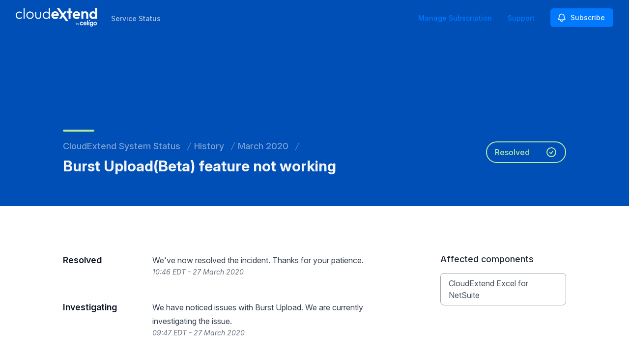

--- FILE ---
content_type: text/html; charset=utf-8
request_url: https://www.google.com/recaptcha/api2/anchor?ar=1&k=6Lc1z5MiAAAAAArBLreBfxilmog9tuu1Eqh2cCNM&co=aHR0cHM6Ly9zdGF0dXMuY2xvdWRleHRlbmQuaW86NDQz&hl=en&v=PoyoqOPhxBO7pBk68S4YbpHZ&size=invisible&anchor-ms=20000&execute-ms=30000&cb=inf5d4bposwj
body_size: 48802
content:
<!DOCTYPE HTML><html dir="ltr" lang="en"><head><meta http-equiv="Content-Type" content="text/html; charset=UTF-8">
<meta http-equiv="X-UA-Compatible" content="IE=edge">
<title>reCAPTCHA</title>
<style type="text/css">
/* cyrillic-ext */
@font-face {
  font-family: 'Roboto';
  font-style: normal;
  font-weight: 400;
  font-stretch: 100%;
  src: url(//fonts.gstatic.com/s/roboto/v48/KFO7CnqEu92Fr1ME7kSn66aGLdTylUAMa3GUBHMdazTgWw.woff2) format('woff2');
  unicode-range: U+0460-052F, U+1C80-1C8A, U+20B4, U+2DE0-2DFF, U+A640-A69F, U+FE2E-FE2F;
}
/* cyrillic */
@font-face {
  font-family: 'Roboto';
  font-style: normal;
  font-weight: 400;
  font-stretch: 100%;
  src: url(//fonts.gstatic.com/s/roboto/v48/KFO7CnqEu92Fr1ME7kSn66aGLdTylUAMa3iUBHMdazTgWw.woff2) format('woff2');
  unicode-range: U+0301, U+0400-045F, U+0490-0491, U+04B0-04B1, U+2116;
}
/* greek-ext */
@font-face {
  font-family: 'Roboto';
  font-style: normal;
  font-weight: 400;
  font-stretch: 100%;
  src: url(//fonts.gstatic.com/s/roboto/v48/KFO7CnqEu92Fr1ME7kSn66aGLdTylUAMa3CUBHMdazTgWw.woff2) format('woff2');
  unicode-range: U+1F00-1FFF;
}
/* greek */
@font-face {
  font-family: 'Roboto';
  font-style: normal;
  font-weight: 400;
  font-stretch: 100%;
  src: url(//fonts.gstatic.com/s/roboto/v48/KFO7CnqEu92Fr1ME7kSn66aGLdTylUAMa3-UBHMdazTgWw.woff2) format('woff2');
  unicode-range: U+0370-0377, U+037A-037F, U+0384-038A, U+038C, U+038E-03A1, U+03A3-03FF;
}
/* math */
@font-face {
  font-family: 'Roboto';
  font-style: normal;
  font-weight: 400;
  font-stretch: 100%;
  src: url(//fonts.gstatic.com/s/roboto/v48/KFO7CnqEu92Fr1ME7kSn66aGLdTylUAMawCUBHMdazTgWw.woff2) format('woff2');
  unicode-range: U+0302-0303, U+0305, U+0307-0308, U+0310, U+0312, U+0315, U+031A, U+0326-0327, U+032C, U+032F-0330, U+0332-0333, U+0338, U+033A, U+0346, U+034D, U+0391-03A1, U+03A3-03A9, U+03B1-03C9, U+03D1, U+03D5-03D6, U+03F0-03F1, U+03F4-03F5, U+2016-2017, U+2034-2038, U+203C, U+2040, U+2043, U+2047, U+2050, U+2057, U+205F, U+2070-2071, U+2074-208E, U+2090-209C, U+20D0-20DC, U+20E1, U+20E5-20EF, U+2100-2112, U+2114-2115, U+2117-2121, U+2123-214F, U+2190, U+2192, U+2194-21AE, U+21B0-21E5, U+21F1-21F2, U+21F4-2211, U+2213-2214, U+2216-22FF, U+2308-230B, U+2310, U+2319, U+231C-2321, U+2336-237A, U+237C, U+2395, U+239B-23B7, U+23D0, U+23DC-23E1, U+2474-2475, U+25AF, U+25B3, U+25B7, U+25BD, U+25C1, U+25CA, U+25CC, U+25FB, U+266D-266F, U+27C0-27FF, U+2900-2AFF, U+2B0E-2B11, U+2B30-2B4C, U+2BFE, U+3030, U+FF5B, U+FF5D, U+1D400-1D7FF, U+1EE00-1EEFF;
}
/* symbols */
@font-face {
  font-family: 'Roboto';
  font-style: normal;
  font-weight: 400;
  font-stretch: 100%;
  src: url(//fonts.gstatic.com/s/roboto/v48/KFO7CnqEu92Fr1ME7kSn66aGLdTylUAMaxKUBHMdazTgWw.woff2) format('woff2');
  unicode-range: U+0001-000C, U+000E-001F, U+007F-009F, U+20DD-20E0, U+20E2-20E4, U+2150-218F, U+2190, U+2192, U+2194-2199, U+21AF, U+21E6-21F0, U+21F3, U+2218-2219, U+2299, U+22C4-22C6, U+2300-243F, U+2440-244A, U+2460-24FF, U+25A0-27BF, U+2800-28FF, U+2921-2922, U+2981, U+29BF, U+29EB, U+2B00-2BFF, U+4DC0-4DFF, U+FFF9-FFFB, U+10140-1018E, U+10190-1019C, U+101A0, U+101D0-101FD, U+102E0-102FB, U+10E60-10E7E, U+1D2C0-1D2D3, U+1D2E0-1D37F, U+1F000-1F0FF, U+1F100-1F1AD, U+1F1E6-1F1FF, U+1F30D-1F30F, U+1F315, U+1F31C, U+1F31E, U+1F320-1F32C, U+1F336, U+1F378, U+1F37D, U+1F382, U+1F393-1F39F, U+1F3A7-1F3A8, U+1F3AC-1F3AF, U+1F3C2, U+1F3C4-1F3C6, U+1F3CA-1F3CE, U+1F3D4-1F3E0, U+1F3ED, U+1F3F1-1F3F3, U+1F3F5-1F3F7, U+1F408, U+1F415, U+1F41F, U+1F426, U+1F43F, U+1F441-1F442, U+1F444, U+1F446-1F449, U+1F44C-1F44E, U+1F453, U+1F46A, U+1F47D, U+1F4A3, U+1F4B0, U+1F4B3, U+1F4B9, U+1F4BB, U+1F4BF, U+1F4C8-1F4CB, U+1F4D6, U+1F4DA, U+1F4DF, U+1F4E3-1F4E6, U+1F4EA-1F4ED, U+1F4F7, U+1F4F9-1F4FB, U+1F4FD-1F4FE, U+1F503, U+1F507-1F50B, U+1F50D, U+1F512-1F513, U+1F53E-1F54A, U+1F54F-1F5FA, U+1F610, U+1F650-1F67F, U+1F687, U+1F68D, U+1F691, U+1F694, U+1F698, U+1F6AD, U+1F6B2, U+1F6B9-1F6BA, U+1F6BC, U+1F6C6-1F6CF, U+1F6D3-1F6D7, U+1F6E0-1F6EA, U+1F6F0-1F6F3, U+1F6F7-1F6FC, U+1F700-1F7FF, U+1F800-1F80B, U+1F810-1F847, U+1F850-1F859, U+1F860-1F887, U+1F890-1F8AD, U+1F8B0-1F8BB, U+1F8C0-1F8C1, U+1F900-1F90B, U+1F93B, U+1F946, U+1F984, U+1F996, U+1F9E9, U+1FA00-1FA6F, U+1FA70-1FA7C, U+1FA80-1FA89, U+1FA8F-1FAC6, U+1FACE-1FADC, U+1FADF-1FAE9, U+1FAF0-1FAF8, U+1FB00-1FBFF;
}
/* vietnamese */
@font-face {
  font-family: 'Roboto';
  font-style: normal;
  font-weight: 400;
  font-stretch: 100%;
  src: url(//fonts.gstatic.com/s/roboto/v48/KFO7CnqEu92Fr1ME7kSn66aGLdTylUAMa3OUBHMdazTgWw.woff2) format('woff2');
  unicode-range: U+0102-0103, U+0110-0111, U+0128-0129, U+0168-0169, U+01A0-01A1, U+01AF-01B0, U+0300-0301, U+0303-0304, U+0308-0309, U+0323, U+0329, U+1EA0-1EF9, U+20AB;
}
/* latin-ext */
@font-face {
  font-family: 'Roboto';
  font-style: normal;
  font-weight: 400;
  font-stretch: 100%;
  src: url(//fonts.gstatic.com/s/roboto/v48/KFO7CnqEu92Fr1ME7kSn66aGLdTylUAMa3KUBHMdazTgWw.woff2) format('woff2');
  unicode-range: U+0100-02BA, U+02BD-02C5, U+02C7-02CC, U+02CE-02D7, U+02DD-02FF, U+0304, U+0308, U+0329, U+1D00-1DBF, U+1E00-1E9F, U+1EF2-1EFF, U+2020, U+20A0-20AB, U+20AD-20C0, U+2113, U+2C60-2C7F, U+A720-A7FF;
}
/* latin */
@font-face {
  font-family: 'Roboto';
  font-style: normal;
  font-weight: 400;
  font-stretch: 100%;
  src: url(//fonts.gstatic.com/s/roboto/v48/KFO7CnqEu92Fr1ME7kSn66aGLdTylUAMa3yUBHMdazQ.woff2) format('woff2');
  unicode-range: U+0000-00FF, U+0131, U+0152-0153, U+02BB-02BC, U+02C6, U+02DA, U+02DC, U+0304, U+0308, U+0329, U+2000-206F, U+20AC, U+2122, U+2191, U+2193, U+2212, U+2215, U+FEFF, U+FFFD;
}
/* cyrillic-ext */
@font-face {
  font-family: 'Roboto';
  font-style: normal;
  font-weight: 500;
  font-stretch: 100%;
  src: url(//fonts.gstatic.com/s/roboto/v48/KFO7CnqEu92Fr1ME7kSn66aGLdTylUAMa3GUBHMdazTgWw.woff2) format('woff2');
  unicode-range: U+0460-052F, U+1C80-1C8A, U+20B4, U+2DE0-2DFF, U+A640-A69F, U+FE2E-FE2F;
}
/* cyrillic */
@font-face {
  font-family: 'Roboto';
  font-style: normal;
  font-weight: 500;
  font-stretch: 100%;
  src: url(//fonts.gstatic.com/s/roboto/v48/KFO7CnqEu92Fr1ME7kSn66aGLdTylUAMa3iUBHMdazTgWw.woff2) format('woff2');
  unicode-range: U+0301, U+0400-045F, U+0490-0491, U+04B0-04B1, U+2116;
}
/* greek-ext */
@font-face {
  font-family: 'Roboto';
  font-style: normal;
  font-weight: 500;
  font-stretch: 100%;
  src: url(//fonts.gstatic.com/s/roboto/v48/KFO7CnqEu92Fr1ME7kSn66aGLdTylUAMa3CUBHMdazTgWw.woff2) format('woff2');
  unicode-range: U+1F00-1FFF;
}
/* greek */
@font-face {
  font-family: 'Roboto';
  font-style: normal;
  font-weight: 500;
  font-stretch: 100%;
  src: url(//fonts.gstatic.com/s/roboto/v48/KFO7CnqEu92Fr1ME7kSn66aGLdTylUAMa3-UBHMdazTgWw.woff2) format('woff2');
  unicode-range: U+0370-0377, U+037A-037F, U+0384-038A, U+038C, U+038E-03A1, U+03A3-03FF;
}
/* math */
@font-face {
  font-family: 'Roboto';
  font-style: normal;
  font-weight: 500;
  font-stretch: 100%;
  src: url(//fonts.gstatic.com/s/roboto/v48/KFO7CnqEu92Fr1ME7kSn66aGLdTylUAMawCUBHMdazTgWw.woff2) format('woff2');
  unicode-range: U+0302-0303, U+0305, U+0307-0308, U+0310, U+0312, U+0315, U+031A, U+0326-0327, U+032C, U+032F-0330, U+0332-0333, U+0338, U+033A, U+0346, U+034D, U+0391-03A1, U+03A3-03A9, U+03B1-03C9, U+03D1, U+03D5-03D6, U+03F0-03F1, U+03F4-03F5, U+2016-2017, U+2034-2038, U+203C, U+2040, U+2043, U+2047, U+2050, U+2057, U+205F, U+2070-2071, U+2074-208E, U+2090-209C, U+20D0-20DC, U+20E1, U+20E5-20EF, U+2100-2112, U+2114-2115, U+2117-2121, U+2123-214F, U+2190, U+2192, U+2194-21AE, U+21B0-21E5, U+21F1-21F2, U+21F4-2211, U+2213-2214, U+2216-22FF, U+2308-230B, U+2310, U+2319, U+231C-2321, U+2336-237A, U+237C, U+2395, U+239B-23B7, U+23D0, U+23DC-23E1, U+2474-2475, U+25AF, U+25B3, U+25B7, U+25BD, U+25C1, U+25CA, U+25CC, U+25FB, U+266D-266F, U+27C0-27FF, U+2900-2AFF, U+2B0E-2B11, U+2B30-2B4C, U+2BFE, U+3030, U+FF5B, U+FF5D, U+1D400-1D7FF, U+1EE00-1EEFF;
}
/* symbols */
@font-face {
  font-family: 'Roboto';
  font-style: normal;
  font-weight: 500;
  font-stretch: 100%;
  src: url(//fonts.gstatic.com/s/roboto/v48/KFO7CnqEu92Fr1ME7kSn66aGLdTylUAMaxKUBHMdazTgWw.woff2) format('woff2');
  unicode-range: U+0001-000C, U+000E-001F, U+007F-009F, U+20DD-20E0, U+20E2-20E4, U+2150-218F, U+2190, U+2192, U+2194-2199, U+21AF, U+21E6-21F0, U+21F3, U+2218-2219, U+2299, U+22C4-22C6, U+2300-243F, U+2440-244A, U+2460-24FF, U+25A0-27BF, U+2800-28FF, U+2921-2922, U+2981, U+29BF, U+29EB, U+2B00-2BFF, U+4DC0-4DFF, U+FFF9-FFFB, U+10140-1018E, U+10190-1019C, U+101A0, U+101D0-101FD, U+102E0-102FB, U+10E60-10E7E, U+1D2C0-1D2D3, U+1D2E0-1D37F, U+1F000-1F0FF, U+1F100-1F1AD, U+1F1E6-1F1FF, U+1F30D-1F30F, U+1F315, U+1F31C, U+1F31E, U+1F320-1F32C, U+1F336, U+1F378, U+1F37D, U+1F382, U+1F393-1F39F, U+1F3A7-1F3A8, U+1F3AC-1F3AF, U+1F3C2, U+1F3C4-1F3C6, U+1F3CA-1F3CE, U+1F3D4-1F3E0, U+1F3ED, U+1F3F1-1F3F3, U+1F3F5-1F3F7, U+1F408, U+1F415, U+1F41F, U+1F426, U+1F43F, U+1F441-1F442, U+1F444, U+1F446-1F449, U+1F44C-1F44E, U+1F453, U+1F46A, U+1F47D, U+1F4A3, U+1F4B0, U+1F4B3, U+1F4B9, U+1F4BB, U+1F4BF, U+1F4C8-1F4CB, U+1F4D6, U+1F4DA, U+1F4DF, U+1F4E3-1F4E6, U+1F4EA-1F4ED, U+1F4F7, U+1F4F9-1F4FB, U+1F4FD-1F4FE, U+1F503, U+1F507-1F50B, U+1F50D, U+1F512-1F513, U+1F53E-1F54A, U+1F54F-1F5FA, U+1F610, U+1F650-1F67F, U+1F687, U+1F68D, U+1F691, U+1F694, U+1F698, U+1F6AD, U+1F6B2, U+1F6B9-1F6BA, U+1F6BC, U+1F6C6-1F6CF, U+1F6D3-1F6D7, U+1F6E0-1F6EA, U+1F6F0-1F6F3, U+1F6F7-1F6FC, U+1F700-1F7FF, U+1F800-1F80B, U+1F810-1F847, U+1F850-1F859, U+1F860-1F887, U+1F890-1F8AD, U+1F8B0-1F8BB, U+1F8C0-1F8C1, U+1F900-1F90B, U+1F93B, U+1F946, U+1F984, U+1F996, U+1F9E9, U+1FA00-1FA6F, U+1FA70-1FA7C, U+1FA80-1FA89, U+1FA8F-1FAC6, U+1FACE-1FADC, U+1FADF-1FAE9, U+1FAF0-1FAF8, U+1FB00-1FBFF;
}
/* vietnamese */
@font-face {
  font-family: 'Roboto';
  font-style: normal;
  font-weight: 500;
  font-stretch: 100%;
  src: url(//fonts.gstatic.com/s/roboto/v48/KFO7CnqEu92Fr1ME7kSn66aGLdTylUAMa3OUBHMdazTgWw.woff2) format('woff2');
  unicode-range: U+0102-0103, U+0110-0111, U+0128-0129, U+0168-0169, U+01A0-01A1, U+01AF-01B0, U+0300-0301, U+0303-0304, U+0308-0309, U+0323, U+0329, U+1EA0-1EF9, U+20AB;
}
/* latin-ext */
@font-face {
  font-family: 'Roboto';
  font-style: normal;
  font-weight: 500;
  font-stretch: 100%;
  src: url(//fonts.gstatic.com/s/roboto/v48/KFO7CnqEu92Fr1ME7kSn66aGLdTylUAMa3KUBHMdazTgWw.woff2) format('woff2');
  unicode-range: U+0100-02BA, U+02BD-02C5, U+02C7-02CC, U+02CE-02D7, U+02DD-02FF, U+0304, U+0308, U+0329, U+1D00-1DBF, U+1E00-1E9F, U+1EF2-1EFF, U+2020, U+20A0-20AB, U+20AD-20C0, U+2113, U+2C60-2C7F, U+A720-A7FF;
}
/* latin */
@font-face {
  font-family: 'Roboto';
  font-style: normal;
  font-weight: 500;
  font-stretch: 100%;
  src: url(//fonts.gstatic.com/s/roboto/v48/KFO7CnqEu92Fr1ME7kSn66aGLdTylUAMa3yUBHMdazQ.woff2) format('woff2');
  unicode-range: U+0000-00FF, U+0131, U+0152-0153, U+02BB-02BC, U+02C6, U+02DA, U+02DC, U+0304, U+0308, U+0329, U+2000-206F, U+20AC, U+2122, U+2191, U+2193, U+2212, U+2215, U+FEFF, U+FFFD;
}
/* cyrillic-ext */
@font-face {
  font-family: 'Roboto';
  font-style: normal;
  font-weight: 900;
  font-stretch: 100%;
  src: url(//fonts.gstatic.com/s/roboto/v48/KFO7CnqEu92Fr1ME7kSn66aGLdTylUAMa3GUBHMdazTgWw.woff2) format('woff2');
  unicode-range: U+0460-052F, U+1C80-1C8A, U+20B4, U+2DE0-2DFF, U+A640-A69F, U+FE2E-FE2F;
}
/* cyrillic */
@font-face {
  font-family: 'Roboto';
  font-style: normal;
  font-weight: 900;
  font-stretch: 100%;
  src: url(//fonts.gstatic.com/s/roboto/v48/KFO7CnqEu92Fr1ME7kSn66aGLdTylUAMa3iUBHMdazTgWw.woff2) format('woff2');
  unicode-range: U+0301, U+0400-045F, U+0490-0491, U+04B0-04B1, U+2116;
}
/* greek-ext */
@font-face {
  font-family: 'Roboto';
  font-style: normal;
  font-weight: 900;
  font-stretch: 100%;
  src: url(//fonts.gstatic.com/s/roboto/v48/KFO7CnqEu92Fr1ME7kSn66aGLdTylUAMa3CUBHMdazTgWw.woff2) format('woff2');
  unicode-range: U+1F00-1FFF;
}
/* greek */
@font-face {
  font-family: 'Roboto';
  font-style: normal;
  font-weight: 900;
  font-stretch: 100%;
  src: url(//fonts.gstatic.com/s/roboto/v48/KFO7CnqEu92Fr1ME7kSn66aGLdTylUAMa3-UBHMdazTgWw.woff2) format('woff2');
  unicode-range: U+0370-0377, U+037A-037F, U+0384-038A, U+038C, U+038E-03A1, U+03A3-03FF;
}
/* math */
@font-face {
  font-family: 'Roboto';
  font-style: normal;
  font-weight: 900;
  font-stretch: 100%;
  src: url(//fonts.gstatic.com/s/roboto/v48/KFO7CnqEu92Fr1ME7kSn66aGLdTylUAMawCUBHMdazTgWw.woff2) format('woff2');
  unicode-range: U+0302-0303, U+0305, U+0307-0308, U+0310, U+0312, U+0315, U+031A, U+0326-0327, U+032C, U+032F-0330, U+0332-0333, U+0338, U+033A, U+0346, U+034D, U+0391-03A1, U+03A3-03A9, U+03B1-03C9, U+03D1, U+03D5-03D6, U+03F0-03F1, U+03F4-03F5, U+2016-2017, U+2034-2038, U+203C, U+2040, U+2043, U+2047, U+2050, U+2057, U+205F, U+2070-2071, U+2074-208E, U+2090-209C, U+20D0-20DC, U+20E1, U+20E5-20EF, U+2100-2112, U+2114-2115, U+2117-2121, U+2123-214F, U+2190, U+2192, U+2194-21AE, U+21B0-21E5, U+21F1-21F2, U+21F4-2211, U+2213-2214, U+2216-22FF, U+2308-230B, U+2310, U+2319, U+231C-2321, U+2336-237A, U+237C, U+2395, U+239B-23B7, U+23D0, U+23DC-23E1, U+2474-2475, U+25AF, U+25B3, U+25B7, U+25BD, U+25C1, U+25CA, U+25CC, U+25FB, U+266D-266F, U+27C0-27FF, U+2900-2AFF, U+2B0E-2B11, U+2B30-2B4C, U+2BFE, U+3030, U+FF5B, U+FF5D, U+1D400-1D7FF, U+1EE00-1EEFF;
}
/* symbols */
@font-face {
  font-family: 'Roboto';
  font-style: normal;
  font-weight: 900;
  font-stretch: 100%;
  src: url(//fonts.gstatic.com/s/roboto/v48/KFO7CnqEu92Fr1ME7kSn66aGLdTylUAMaxKUBHMdazTgWw.woff2) format('woff2');
  unicode-range: U+0001-000C, U+000E-001F, U+007F-009F, U+20DD-20E0, U+20E2-20E4, U+2150-218F, U+2190, U+2192, U+2194-2199, U+21AF, U+21E6-21F0, U+21F3, U+2218-2219, U+2299, U+22C4-22C6, U+2300-243F, U+2440-244A, U+2460-24FF, U+25A0-27BF, U+2800-28FF, U+2921-2922, U+2981, U+29BF, U+29EB, U+2B00-2BFF, U+4DC0-4DFF, U+FFF9-FFFB, U+10140-1018E, U+10190-1019C, U+101A0, U+101D0-101FD, U+102E0-102FB, U+10E60-10E7E, U+1D2C0-1D2D3, U+1D2E0-1D37F, U+1F000-1F0FF, U+1F100-1F1AD, U+1F1E6-1F1FF, U+1F30D-1F30F, U+1F315, U+1F31C, U+1F31E, U+1F320-1F32C, U+1F336, U+1F378, U+1F37D, U+1F382, U+1F393-1F39F, U+1F3A7-1F3A8, U+1F3AC-1F3AF, U+1F3C2, U+1F3C4-1F3C6, U+1F3CA-1F3CE, U+1F3D4-1F3E0, U+1F3ED, U+1F3F1-1F3F3, U+1F3F5-1F3F7, U+1F408, U+1F415, U+1F41F, U+1F426, U+1F43F, U+1F441-1F442, U+1F444, U+1F446-1F449, U+1F44C-1F44E, U+1F453, U+1F46A, U+1F47D, U+1F4A3, U+1F4B0, U+1F4B3, U+1F4B9, U+1F4BB, U+1F4BF, U+1F4C8-1F4CB, U+1F4D6, U+1F4DA, U+1F4DF, U+1F4E3-1F4E6, U+1F4EA-1F4ED, U+1F4F7, U+1F4F9-1F4FB, U+1F4FD-1F4FE, U+1F503, U+1F507-1F50B, U+1F50D, U+1F512-1F513, U+1F53E-1F54A, U+1F54F-1F5FA, U+1F610, U+1F650-1F67F, U+1F687, U+1F68D, U+1F691, U+1F694, U+1F698, U+1F6AD, U+1F6B2, U+1F6B9-1F6BA, U+1F6BC, U+1F6C6-1F6CF, U+1F6D3-1F6D7, U+1F6E0-1F6EA, U+1F6F0-1F6F3, U+1F6F7-1F6FC, U+1F700-1F7FF, U+1F800-1F80B, U+1F810-1F847, U+1F850-1F859, U+1F860-1F887, U+1F890-1F8AD, U+1F8B0-1F8BB, U+1F8C0-1F8C1, U+1F900-1F90B, U+1F93B, U+1F946, U+1F984, U+1F996, U+1F9E9, U+1FA00-1FA6F, U+1FA70-1FA7C, U+1FA80-1FA89, U+1FA8F-1FAC6, U+1FACE-1FADC, U+1FADF-1FAE9, U+1FAF0-1FAF8, U+1FB00-1FBFF;
}
/* vietnamese */
@font-face {
  font-family: 'Roboto';
  font-style: normal;
  font-weight: 900;
  font-stretch: 100%;
  src: url(//fonts.gstatic.com/s/roboto/v48/KFO7CnqEu92Fr1ME7kSn66aGLdTylUAMa3OUBHMdazTgWw.woff2) format('woff2');
  unicode-range: U+0102-0103, U+0110-0111, U+0128-0129, U+0168-0169, U+01A0-01A1, U+01AF-01B0, U+0300-0301, U+0303-0304, U+0308-0309, U+0323, U+0329, U+1EA0-1EF9, U+20AB;
}
/* latin-ext */
@font-face {
  font-family: 'Roboto';
  font-style: normal;
  font-weight: 900;
  font-stretch: 100%;
  src: url(//fonts.gstatic.com/s/roboto/v48/KFO7CnqEu92Fr1ME7kSn66aGLdTylUAMa3KUBHMdazTgWw.woff2) format('woff2');
  unicode-range: U+0100-02BA, U+02BD-02C5, U+02C7-02CC, U+02CE-02D7, U+02DD-02FF, U+0304, U+0308, U+0329, U+1D00-1DBF, U+1E00-1E9F, U+1EF2-1EFF, U+2020, U+20A0-20AB, U+20AD-20C0, U+2113, U+2C60-2C7F, U+A720-A7FF;
}
/* latin */
@font-face {
  font-family: 'Roboto';
  font-style: normal;
  font-weight: 900;
  font-stretch: 100%;
  src: url(//fonts.gstatic.com/s/roboto/v48/KFO7CnqEu92Fr1ME7kSn66aGLdTylUAMa3yUBHMdazQ.woff2) format('woff2');
  unicode-range: U+0000-00FF, U+0131, U+0152-0153, U+02BB-02BC, U+02C6, U+02DA, U+02DC, U+0304, U+0308, U+0329, U+2000-206F, U+20AC, U+2122, U+2191, U+2193, U+2212, U+2215, U+FEFF, U+FFFD;
}

</style>
<link rel="stylesheet" type="text/css" href="https://www.gstatic.com/recaptcha/releases/PoyoqOPhxBO7pBk68S4YbpHZ/styles__ltr.css">
<script nonce="-qy2mUYM9whqTZzNf81ksA" type="text/javascript">window['__recaptcha_api'] = 'https://www.google.com/recaptcha/api2/';</script>
<script type="text/javascript" src="https://www.gstatic.com/recaptcha/releases/PoyoqOPhxBO7pBk68S4YbpHZ/recaptcha__en.js" nonce="-qy2mUYM9whqTZzNf81ksA">
      
    </script></head>
<body><div id="rc-anchor-alert" class="rc-anchor-alert"></div>
<input type="hidden" id="recaptcha-token" value="[base64]">
<script type="text/javascript" nonce="-qy2mUYM9whqTZzNf81ksA">
      recaptcha.anchor.Main.init("[\x22ainput\x22,[\x22bgdata\x22,\x22\x22,\[base64]/[base64]/[base64]/[base64]/[base64]/[base64]/[base64]/[base64]/[base64]/[base64]\\u003d\x22,\[base64]\\u003d\\u003d\x22,\x22wo51wrPDh2UQwoHCoC17LsKVSsKgUVvCiW3DocK5IsK/[base64]/[base64]/CqEfCi8O2ecKBwoVaQyTDvcOYw6hGw48Ew67CusOFU8K5ZgFPTMKEw4PCpMOzwqMcasOZw5zCr8K3Sn19dcK+w50bwqAtZcO1w4oMw4MkQcOEw745wpNvMMOFwr8/w73DiDDDvX3CuMK3w6IqwoDDjyjDpG5uQcKSw5twwo3CkcK0w4bCjUbDt8KRw69BbgnCk8ONw6rCn13DqMOQwrPDiyDCtMKpdMOYQ3I4I03DjxbCgcKba8KPN8KefkFQZThsw4wOw6XCpcKuMcO3A8KNw5xhUS9lwpVSJy/[base64]/DlBDDrsKGw63DqlBGb8KLO8OeaHsIfsOTwp0Ww4c4TXHDkMOuawV+NsKmwo7CtDBaw507IEQ7a2DClDrCi8KNw7DDhcOSGyHClcKiw6bDlcK3DHh3KHzDscOEWW/CmjNAwpJ1w5RzL23DkMOKw4h7GG5ZGsO7w51AJcKIw6hcH05fJwLDlWkaRMONwqxew5zCiVXCjcO1wqRKX8KNcH5SA3Uyw7vDuMOcYcOsw7nDtA9jfXDCrUIowqpEwq7CpmBGdThIworCgntAZiwNOcOLK8OPw4kXw6XDsD3DlXtlw7/DnQU0w4bCsD8EPMKJwolqw7jDtcO4w6rClMKgHsOYw63DtVovw5FMw6BgX8KdKsKBwqgBeMO7wrIPwqI3fsOgw70KOzfDuMO+wp8+w6xmdMKaMMKLwqvDjsOucSVLRAnCjy7CjATDtcK/[base64]/DgsKtwqDCm8KSw6FYwoR1w5HCo2fDjsO2wrbChkDCtsO0wrxVJsKVGmzClMKVXsOsXcKgwoLDoDvCusK/N8KMK1p2w53DmcODwo05DMKewoTCvUvDkcOVNsKtw4svw7jCqsOFw7/CgnBFwpc/w4rCoMK5Z8KKw5/DuMK5a8OfNCxgw6dCwrJ8wr/[base64]/[base64]/CuUZfB1lDAcOdTWHDisKdwo/Dh3cqEsOgFCzCvxXDvMKtAUVYw5pFEWfDsVQIw6jDjjjCicKJVwfDtMONw5geG8OsGcOeUnDCgBElwqjDpEDCj8KRw73DssKmEgNDw4BUw5gZAMKwLcKhwq/CjGVrw73DiCxDw7TCg1zDuFk/w40ia8OMacK7wqM8HjLDtz4FDMKnBnbCrMK7w4JlwrJ4w68GwqrDgcKIwonCsQTDhH9tKcOyZ1xERFzDnW0IwrvCpw/DsMOsRBd6w7EnPhxGw73Co8K1AlbCils3UMOvLcOEOsKva8KgwoJ4wr3DsBoSMHLDgFHDnkLCsFlifMKkw6dgAcKPBlwGwrPCtsK1fXUQcsOFCMKAwozCjgPCphkHGFZRwr7Co2/DlW/[base64]/CvgnDuCfCq8KXfl/Dp8OUWMKbw4V9fyceQRHDqcOpfhDDrRgdHBsDFVrChTLDjcKVAcKgLcKJUCTDjBTDnxHDlHl5wqEVf8OAYMO/wpLDi1lIcHfCu8OwBypCwrUqwqUow4YbbDUywpA2MlnCljDCtl93wqvCpcKpwr5/w7HDoMOQf2w4f8KsdMOywodES8Ovwp4AVnQcw4nDmDdhHsKFQ8OmYsKUwqQQQMOzw5jCgQVRKBVKcMODLsKvw541NUfDllN+J8O8wo7Dg1PDigl8wr/DlSDCsMKew6rCgDJsRXR7TcOCwocxSMKKwrDDm8O1wpnDjDsbw5giLX0rRcOPw77CnUoZccKUwpXCk3JGH0XCkDQfQ8O4FMO1Ex7DncK9N8K2wpcUwrTDqjTDrAB6Yw5LDSHDicONE0jCu8K3A8KTG0BEM8KWw7NuWcKNwrdMw6LCgj/ChcKGTlnCnEHDt1DDj8O1w5ExT8OUwoTDucOjaMOVw73DhcOfwpgEwoHDocOIAzY1w5LDmX0cOxTCisODZcOBAi8xasKFPMKXTg4Qw4YSHz/CihLDtUrCn8KsGcOJBMKew4N5Rndpw6sEPMOucQYHfDfCjcOOw4MzMUpNwqIFwpTDhjPCrMOUw5vDo1YmOEoEekFIw5Frw60GwphYPcKMUcOqacKvW30jNGXCm2MeZsOAUw0ywqXCmglQwoDDoWTCl0rDtcK8wrjCpsOLFMOFb8K9MX/Dln3DpsOow6LDt8OhPxfDv8KvfsOkwr3Csx3DrMKUFMKXLURrMwM6D8KzwrXCn3vCnMOyDsOVw6nChhrDrcOUwr4Gwp0lw5cxOMKDDgzDtcKxw5PDk8Ocw7o+w4w5PT/[base64]/CucK5wpLClA1kw5rDisOdSsOxFsOHw5zDmcO4KMOZbmhaGzbDsEc2w5Yaw5/DoVjDpijCscOPw5TDujXDsMOTQDXDkRRMwp4iNcOCPV3Dp1rCsVRKF8K6LzjCtzRDw4/CjFkLw5/[base64]/w7jChnzDvgjCnsKPw7h9BcKRw5vCsypzIsKAw5ALwrxNe8KyGcKow70yeDUJw7s9wqYcaSJgw5pSw79Rwo04wocrIzE9bXVqw5YfBj94EsOiRkzDmwYKD11Gwq4ee8KRCFbDtlPCp0QpLDTDsMKOwoY9dVTDig/[base64]/ChMOpYyFpLlBiwrUSwpJUU8KwQMKDw5d5A8KawpAww7lewrXCsn8mw6hnw5kOMHQIwp/Cn0lPF8OJw7xRwpkww7pXN8Oow5bDgMK0w688ZMK2Mk3DkDDDnMORwp/DmF7Cpk7DgcKxw4HClxDDjwPDpATDhMKFwqvCiMKHUcKdw5sEPMOgP8KfGsO9FcKPw7oXw7kxw4zDosKMwrJZBsKWw7jDthFuQcKrwqRiwoUrwoA4w7pSX8ORIMOeL8OIBDQKaTN8VTzDnirDhcKbIsOFwqoWQx4/LMOJw7DCoxHDs3RnPMKKw4vCjsOTw6DDu8OfNMOOw5PCtw/Cm8OmwqzDu2sOJ8OhwrdswpYdwqhOwqRMwrN0woN6Hl9nOMKvRsKEw7ZLZcKpwoTDvcKbw6/Do8KEHcK1Fz/Dp8KbeARhK8OkVmrDqsOjTMOdHAhcU8ORBXwLwrzDrRwJT8Onw5w8w7/[base64]/[base64]/ClDHCq8K1w7vDknnDum0eUS4dLsKHwqlqwqPDpcK8wrvDpFHCmAgMw4gaW8K5w7/Do8KHw4LDqjFvwp5FFcKSwrDCv8OJK3AzwrwrMMOhI8KWwq89fT7ChUY5w7XDisKjXzFVeErCt8KJFcO9wqLDucKeCcK/w6kkO8OqUTbDslbDsMKJYMOIw4DCusKqwrlEZS0tw4hRQzDDo8OTw4lnJA/DgDzCrsKFwqs5Vjknw4DCu1EgwoJjF3DDucKWwpjCoFFnw5tPwqfCnDbDqFxIw4bDoGvDr8KUw5o3TsK8wo3DjGPCgkPDlMKjw7oISFoBw7EbwrAfX8O2H8KTwpjCqgXCk0PCvcKabAo/dcKjwoDCocOjw7rDj8O1ID4wXh3CjwvCqMKzT19TfcKJV8K5w53DiMO+D8KBw7QrYsKNwoVjMcOTwr3Dqy9nw7fDksKWScOzw5Ecwo9cw7XCoMOWVcK5wpRYwpfDkMOFB3bDilYvw7/Cu8OZGQPCtmLDu8KwWMK/fy/DrsKYNMOEDFNNwrUyA8O6bnEFw5ozVzZbwpsewo4VAsKLJsKUw5tlGQXDklLCs0QCw6PDp8O3woVmU8OTw6XDslzCrAnCvkUGEsKRw7PDvRHCn8O3eMKCYsK7wqwYwox8PXliMkzDisOEOD/DpcOQwqXCh8OPFHAnVcKTw6UFwoTCmn9aeClvwqZww6MkIn18ecOiw7VFfGLDiGTCsSpfwqPDusOww4c5w6rDhABqw4nCp8KvRsOQEiUZeVAPw5DDkg/CmFlFT1TDn8OtVsOAwqcWwpxfB8K8w6XDiAzDgUxIwpEkL8OScsK2wp/ClBZBw7pIeQ/CgsK2w7TChlPDq8OfwqZMwrIdFFXCkzcgdFvCsXLCu8KWOMORK8Ktwp/CpMO/woN1M8Oaw4FBYUTDhsKSOw3DvAJAK3DDhsO1w6HDkcO+wrFRwrXCtsK7w5lfw4BSw6svw5bCtDsXw5Q8wogqw4Ecb8KTecKOasK2w7s8AsO7wo9QecOOw5AZwqNIwqoaw5XCusOgHcO9w6DCpxoJwoZew5keFDZ6wrvDr8KUw6/CowDCqcOwZMKow4NgAcOnwpZBbWPCjsKewqbCpz/[base64]/BsOABMK8w4fDgkPDh8KOT8Kgw7bCjMKWCV1VwrLCi2LDsg/DgzBGX8K/U19pN8KWwoPCocOiRUfCoR7DvivCpcKyw5trwpYaU8OCw6zDlMO/w7A/wo5FKMOnDnpKwocsXEbDrsOKfMOiw5/CtDsHQTXDlhHCscKMw57CpMKUworDkCUIw6bDo3zCusO7w7Y9wobCoThEScKYT8KZw4/CmcOMKCDCmW9xw6rCtcOUwqMGw5rDplTDnMK2aSgDcAQBdj1tcsKQw63CmUZ6ZsO5w4saJsK4QEjCs8OkwoHCmMKbwq4aNEQINysJaR5PbMOAw4d5E1nCisOADcOFw6QUIWHDlRLDiFbCm8K1w5HDmlR7fH4gw5ojASjDjhlfwrY4FcKcw5/DnUbClsOQw65PwpjCn8K4EcKJR0rDiMOYw6PDgMOIfMO2w6XCgcKPw7YlwpwiwpVBwo/DisOWw7o/wqfDmcKLw4zCuiRGXMOIR8OlXU3Dr20Cw6fCi1YKw4DDoQhUwrkTwrvCqSTDiztSEcK4w6lCFsORXcK5NMK3w6sOw7DCkEnCqcOhEBclERfCkhjCkQM3wrNuUMOFIk5DYMOzwrHDmkBdwqdowr/Chh5Pw6PDqncbZT3DgsOWwoZkbMOWw5jCncOfwpxOJ3fCtmc1N3IeC8OSP3UJf3LDscOKagYrRQlow4jCgcO+wobCp8OHIHMLfMKBwpw+wpNBw4TDlsO9ZxbDogdZU8OYAgfCjcKHfjDDi8O7G8KYwr98wp/DkhPDu13CtxjClVnCs3nDocKUHjcIw6tewrYbSMK6R8KIJQ1NPx7CpwDDjgvDoC/Dok7DpsK4wplMwqHCpcOuN3jDl2nCjsKkO3fCnmbDqMOuw5I3HcOCQ0M3woDClU3Dt0/DqMKQAcKiwozDmR4weFXCoGnDvUDChgseWmjCi8OjwoIRw4jDqcOrfAjCpwZdOkrDrcKSwprCtEPDvMOHPALDjcOJXlNMw4VXw7XDvsKQSk3CoMOrOTMtWMOgGS/[base64]/Dt8OSJ8OFw7YtDQhkERPDmBNxwr/DgsOyKCXDhsKJGSZYEcO1w5HDpMO/w7HCqzbCgcOiJ3fCqMKfw5sKwovCgA7CksOmCcOnw5YUDkM4wqvCsDhIXR/DrSQVXxtAw7BZwrbDrMOzw5NXMGYXai8aw4vCnnPCjH5pPsOVPXfDnMOnY1HDhCTDoMKBWit5dcOaw6jDjF8Rw4/CusOWaMOmw5LCmcOCw41tw5bDrsO9QhPCsG5ewrTDgsOrw68eOyjClMObdcK3w5YdD8O4w6LCr8OGw6bChMOFBcO/wpfCmcKafBxEUlcUY18iwp0TcTJTB0cGBsKdI8OgQSnDgcOJBGc2w5LDrkLCnMKpFMKeKsO/wrrCpn4GTTNCw51nG8OEw71TAsKZw7nClUrCvAQ0w7jDmExFw7ZkBm9awozCtcONP2jDmcKuO8OAVcKeXcODw4fCj1bDmMKfAsO7bmbCryDCpMOKw5HCsUpGCcOOwohXf3RAVUnCmFYTTcK+w5p0wpcJS23Dlz/DolIbwocWw5LDs8ODwqTDh8OPPwZdw4hEXcK0YAshITfDlUZ7SVVVwrg/OkFtdBNcQVZbIToWw6o5KlXCtMOACsOWwr7DvSDDrcO8AcOMeWo8wr7DnMKcZDUBwqIWS8Kgw7bCnSfDlMKNUk7CuMONwqDDncO9w5tgwr/Ch8OdYFcfw53DiTTCmh/CgloKSGRHdAYuwp7CnMK2wqAUwrDDsMOkcQDCu8KxdxXCqHDCmDHDu31Rw6IxwrPCjxRpwpvCmx5OCWLCoyxIdHPDrwMDw6zCssOVMsOwwozDscKdHMK3CsKjw49Xw65kwoPCqjDCogs6wpTCsA9ZwpDCkyrDmsOAE8OWSFRoNMOKImAGwqPDuMO2w4RaYcKOBGrCjh/DsDnCuMK/MhAWUcOkw4rDiCXCnsOmwonDt1BUdk/[base64]/[base64]/DkXtIwrIBw5TDoMK+wrd2wrXDpcKddMKrecKPOMKDZl/DtHFcwrTDmEtBCirClsOOemBdGMOjKcK2w6NJbG/DtcKOf8OabBvDpHfCrMKZw7vClGdPwrkNwrl8woLDpTHCiMKHGTYGwpEDwoTDt8KDwq3CqMOMwpQtwozDtsKkwpDDhsOswqbDjifCpUZSDQo1wovDjcOlw7JBVwUDAQPDoHtCGcKMw5g+w5HDl8KIw6/Dh8O/[base64]/DkG3CoMOWw7tbIl1cL8OUwrspDMK5wrDDsMOqSR7Dn8OPeMOhwqbCuMKYd8K8FTYaGQrCl8OxBcKHTUdxw7HDgyMVFMOlCRduwrXDn8KWaXPCgMO3w7pvJcKPTsOiwohRw5ZOY8Okw6UwLkRkfgB+RAXCiMOqIsKAP3vDmsK9MMKdaGccwobChMOyGsOUcg/[base64]/Cg23Co1nCrsOcw5jDjcOJwrTChC3CjkDDoMORw7RSGsKWwoA/w6HCtxBDwopZWBTDsgvCm8KRwp16UVXCjDLDhcOEXHHDsBI8BVs+wqsLC8KGw4/Ci8OGRcKCNBRUPAYSwr5gw4fCocO5AHd1e8KYw4MWw4l4YXAjKVjDncK0EyI/dBzDgMOLw47Ds1vCo8ObQEAYDx/DvcKmCTrClMKrw5bDqFfCsh02L8O1w5BPwpfCuBFiw7LCmk5VMcK5w7V/[base64]/Dkm7CtsKMwrhUJ8OaacO5w6fCoSnDkhZ7wprDtsKQUsKuw4HDv8ORw4lFNcOzw7LDkMKRNsOswrIAbcOKXj/Dl8Kcw6HCsBU6w4PDhcKjZXnDsV/CucK7w4luw6IIbcKBw5xaKsOudTvClsKnFjvCrXDDoyFEd8O8VUjDlUnCkBTCjVvCuyfCkXgnTcKDQMK0woTDgMKNwqnDmwXDomXDulPDnMKRwpoCPj3Dtj/CpDvCiMKKPsOUw6x5wosBd8KxVD5aw61WAVp5wqfChMKrWsORVS/[base64]/DvsO5A8K8w6lKw6DCksKyQ8KPw4/DtCAtSBLDrSvCh8KVKcKoF8KcEm9Wwokxw7DDl0IgwrDDvWl1GcOTVUTCj8KqN8KJbVZwNsO/[base64]/Clm3CuMK5a8OrV8KRwpfCq8KYw4TCjsKyw4rCksKUwrd9TDcqwoHCj07Cgg5pU8ORZcOkw4rDisOjwo0zw4HCm8OYw4BYaQEWUhhKwoIQwp3DusOSSsKyMzXCpcKVwrXDlsOlMsObXsKdKcK0V8O/VhvDn1vCrVbDrQ7ChcOZCU/DrQvDkMO+w4Qkw4nCij50wrLCs8ORXcKkPVdZYw4iw7x7EMKLwonDqFNlA8Kxwqgzw4wqK3LCqHUcKDkqQxDDsVoSOjnDlSjDhUFDw4fCjlB/w5PCkcKTUmdTwrbCosKyw5lQw6hmw6EoUMO8w77CsS3DhEDCm1Vbw4zDv07DkMOnwrIJwr09asKfwqvDlsOrwpBww4slw4fDmhnCvhhPWh3DisOJw4PCvMKnNMOgw4/Co2fDm8OeMsKCIF0Kw6fCi8OuHX8jMMKccREyw6kkwqgpwp8LWMOYP1TCs8KFw5YTVsKNQRtew58KwrfCoC1PUsOYK27CtsOHGgPChcOpEgoOwrdWwrtDZsKZw5HDu8OLLsOELnQ7w5LDtcOnw581N8KEwpYpw77DrgBzAcO/XyDCk8OfLBHCkVrCoxzDvMKVwrHDt8OuFhjCv8Okeg4awo06IDp0w7kcS3rCihXDjj0xGcO9dcKrw6DDtWvDtsOMw5PDpETDjUfDt0TCmcKmw5RIw4AzH2M/PsOIwqvCqRLDvMKPwq/[base64]/CpsONVkjDu8OTwrXDqsKnIxsmwr7CiMO5w7PCr1fCi1gFeDUwE8KuKMKkHMK6IcOvwpJAw7zDjMO4EsKOJwvDn2hewoA7C8OpwqDDksOIw5Iow4ZCQ1LCp07DnxTDmTPDghhlwqdUGGYEbXBMw4BIUMKQwrHCt3PCocOQVVfDtyPCuwHCv0lWcGccQTsNw4Z/[base64]/[base64]/[base64]/[base64]/DikxywpLCnEZowq1JakbDrj7Cm8K6w5rCnHvCjzDDiAV9dMKkwp/DisKxw7DDhAcJw6DDnsO0Uj7Cs8Oew4TCs8OWdBIMwqrCti8Ne30Rw4DDjMOMwpXDr1tYASvDjRPDqcOACcKfG1ZHw4HDlcKjIMKwwp1Gw6RDw77DknzDr3pHGh/DkMKdJsOsw50wwovDjn7DmXoIw43Cul7Cg8OaPW8rGBdhNkXDjSFZwrDDlW3DucOLw5zDkT3DgsOQZcKOwrvCp8OFDMOXNzXDhBcrXMOjYB/[base64]/DjcK4IB/Cs3Q+w4opw6I7Hw41YXfCusK+W2rCvcKna8K6YMOnwqRxS8KYd3Yhw4vDs1LDvQVEw5E2SRpqw7FswqDDgGjDmRYCCBZ+w7/[base64]/Dv8OfWcOVwq/CisKow6tPOAXDlThfwoArwp5Qwp9Jwr5UJcO4I0rDrsOiw5vCncO8azxJwqNIdzVaw4DCvn3CgSdrQ8OUOl7DpWrCkcKbwpDDsisGw43CoMKCw74qZsKMwpjDgBXDsXTDqTYFwofDm0bDnHc2I8OkNcK7wo3DozzDgT/DpsKswqA6w5lWBMO/[base64]/[base64]/CtGMgV8K3NAJCw6dewpTClnjCl2nDg2bCssOdwrsEwqpRwpLCqMOHecOQZhDCu8KjwqQvw6JNwr17w6ZPw6IGwrVow74lAXJcwr4mOy82fTHCs0Zpw53Dm8KXwrLCksOaaMOnMMOsw4cXwod+W2HDlCFKIylcwq7DgVY4w6bDvMOuw5Egd3xCwpzCucOgR1/CqMODHMOiJnnDqkcceDjCmMOdNnFQT8OuEG3DrsK4CMKWexHDqk0Uw4jDn8OqHsOXwojDlQnCrsKyfkjCiRZow7dlwrpdwoVZUcOfBUYCUzYEw7tYKDbDlsKRQMOFw6bDocK0woIKQSPDiWbDnXJQRybDiMOoN8KqwpoSUcK/MsKXZsKTwp0CXCwUaRbCisKew7JqwqTCpcKSwp4Nwpd4w5hvTMKwwokcXcK6w6YXLEPDlwdkACvDpHDCrhk8w5rDignDhMKlwonCh2BIEMKyRlBKVcK8VsO3wrrDh8Ocw4xww7PCusO2CxfDnFAbwpnDgmtlVcK5woF+wo7CtD7Cj3RxbiMDw6nCmsObw5FAw6QBw4/DscOrRyzDn8OhwrI3wop0D8O9a1HChsKmwrjDt8ONwrzDvD8Xw6vDu0Y1woQJAwfCqcONdjVaYn0hGcKCEMOPI2R4P8KRw7TDpnNVwoo+Em/DrWt6w4LCtmfDh8Kscht3w53CgnwWwpXDuxxZTULDiAjCrBTCrcOxwoTCn8KIQlDCkVjDqcONAzFLwo/CgnUBwq4yUcKYbsOvQCVbwoFFI8KADWkEwqgnwoLDiMKsGsO9TTHCvxXCj3zDrWrDr8O6w6vDoMKEwoJjBMKHeiZHQ1oIEljCvUHCh3LDiVnDlE0DAcK2QcKMwqrCmD7DrHLDlMK4GhDDlMKOJMOEwpfDnMKbVMO/CsKrw74fI2lww4fDmFPCtMKgw5jCvwjCtmTDrQlGw7PCm8OLwpEKcsKkwrTCqg/DusKKAwrDuMKMwrIcdSx6DMKuJhF7w5pSPMKmwo/[base64]/DjMO7IikqJ8OqDFFTwqxLwo4sMMOtwoDDgyE3woV9J0XDoWDDtMO/[base64]/[base64]/DjsKTF8KWwoANw6RwVsOhw7xXwp82w5nDhlvCvMKRw7h/L3sywoB1QjPDrzHCl3ACLVg5w75mNVV1wocTIcO8VMKtwqfDr2jDr8KWwrTDlsKPwrBWQTTCj2xNwoE4EcOgw5/[base64]/DlWbCosKlZMKNwoPCuDvDmETCucKpWlZzw6YCLizCmXrDuTzDusKUDiVnwpHDgGHCt8OFw5vCn8KRBQkkWcOhwqzCqwzDrsK7L0h+w5BewprDl3PDgwRtJMOrw6TCpMOPIULDksKMfWrDrcOncXvCv8OXcX/Cp0kMbsKtdMONwrDCnMKiwqXDqU/Do8KZw54MX8Kmw5RRwrnCiSbDrDfDr8OMRjLDrlnCusK3CxHDqMK6w6jCjH1oGMKpVj/DgMKjfcOzR8Kjw7Q/wrtzwrvCu8OnwobChcKywqomw5DCvcOBwrbDtU/[base64]/CjCBIwrMGHSPDjcOJXsOjEsKFZMKUw6fCsER9w5/Ci8KswptMworComfDqMKLbsO7w4ZMwrjCjgnDgURJQSnCuMKHw5RgRl7CnkfDqcKldm3DtycwFWDDtAbDtcOpw5o1aDZYKMOZw7rCpHNyw6jCksOjw5gxwpFcw5Ukwpg/BMKHwpLCssOzwrIqGCRqUsKOWHfCg8O8IsKsw78tw5IMwr5JV1N5wprChcOqwqLCsnYxwod3wrdmwro2wr3CqR3CuQbDr8OVaQvCrcKTdW/[base64]/w4PDsBLCnWHDvcOkFQLDr0rCkcOAEcO5wpPCvsOuw5YNw7bDhlnCpHg6EmkZw7TDgR/DkMK9w6vCqcOVbcO4w5tNIiB/woUuNG5yNRUON8OxIA/[base64]/BDrDvApdM8ODKzXDp8KGwr1YClrCpHjDlnDClMOZNsK9FcOSw63DssOewpULDktqwqrCrMOaJsO9KDknw5Etw47DvQQgw4PCs8KLwqzCmsOSw64cIxpxWcOpQsK0w67Cj8KgJy/DsMKsw64BScKAwrUfw5gmw5bCucO5dsKwO0E7bcK0SxbCi8KQDmt5wog1w7xoZMOtfcKHaTp7w6A4w4zCiMKHagPDuMKtw6rDnXN7GMOlOEYlEMOuUBLCisO2WsKqRMK2dHHCggHDs8KmT0tjUhJXw7E3chQ0w67CjjDDpA/DkTTCgh1tF8ODQ0Akw590wqrDrcK2w6jDgcKwUBxSw77DpQsMw5ERYyVzfgPCqkLCv3/Ct8OZwo85w4fDmcOEw7d5HQgGCsOmw7fDjw3DuX7DosOdOcKBwq3CjHTCoMKcfcKIw4EMAx0iIMO8w6hcC0jDnMOKN8KzwpzDlWs1YQDCrxgqwr9Mw7XDrBDDmDEYwqLDssKxw4gcw6/[base64]/[base64]/ChcOIw77DksKzwrjCtcKMX8KgX8Omw75adMKDw754JcOUw4bCpsKqQ8OHwqIePsKXwoZhwpvDlsKRC8OGAHzDjgIhSsKGw4cfwo4rw7Ibw519wrrCjQxAR8KlIsOuwoAHwrbCrcOVEMK4ZSDDicK/[base64]/DocODwqo6wqAoPMKbFsO0JF/CoC/[base64]/w5zCpzzDhMKxfsKLw5DCoMO5w4o/ZEvCsD/Dv8OjwrjDsTwcaSRQwoBzD8OPw71pT8Kjw71FwrBbc8OFKxdswqnDsMKWBMO4w7dVSTLCgR3CjQ7DpWgTaEzCs2jDgsKQaWEHw41GwqTCukZ/ZSACbsKuRCHCksOeRMOZwpNHHsOzw7IDw5TDkcOXw4M8w5MPw683e8K8w4MPKVnDriIBwrgew6DDmcO9OxElcsOAECTDiU/Ckxp8MjQCw4JcworCnyTDvS/Dk3h4wojCrVDDlmJfwqY9wpzCiCLDiMKcwrMKURU+F8K+wozCocOEw4bDgsOawoPCmkU4MMOKw7RwwonDjcKkIUdWw7nDikINOMKww5rCk8OHJ8OjwowUKMOfIsKXcHV/w4cDDsOQw4bDsxXChsOgXn4vaj49w5PClgwTworDlBgSf8OjwqNYZsO2w4HDlHXCjMOcwrfDlmx8NQbDpMKvLUzDim9CFyrCmcO+wqXDqsODwpbCjDXCscKLLhjCnMKRwqUVw63DoWtow4FcGMKle8OhwqnDo8KiWn5ew7vCnSo6dRpSXcKcw4lJbsKGwqvCg0/CnBNIRMKTA0bCjMKqwpLCt8KWw7rDvlVDUz4Aez1RPMKww5VZYnzCj8K7JcKnPAnCrwnDohjCicO9wq3CvzHDqMOEw6DDqsOPTcO5F8Oaa0fCi11gT8KCw5TClcKJwpPDt8OYw6dZwqYsw5bDj8KlG8KSwo3CpWbCnMKqQUvDpcOgwrQ/EiDCpsO5NMKqCsOEw6bCucKhPSbCh1TDpcKHw70lw4lMw5VVI2B+A0BXwrvCkgTDrzRkShdzw4oqTAUiHcK8Mn1SwrcHHjojwpgEXcKkWsKfVSrDkWTDtMKJw5rDjUDCo8OPDBo1AWbDjMKJw57DkMO7YcOBAMKPw4vCrU/CucKpXUPDu8O/HcOiw7nDmsO5Ql/CkiPDvyTDvcKYD8KpcMORU8K3woEVLMO4wrnCosOwR3TCpB04wrXCvH4lwpBww4/DpMK4w442IcK4wrXDhBfDuGvDlMKKcWh9esKqw5PDtcKdD05Cw5DCkcKxwqdmLcOcw7bDogZCwrbDuwUawr/DiBIewpNWF8K0woR5w7c0eMK5R3nCpDZYcsKbwp3CrcOzw7bCkcOIw5tLZArCqMOLwp/CjDNvWsOWw69hVcOnw6FKScOCw5/Dmgk/w4lEwqLCrAtdW8OZwrXDnsOYLMKYwpLDjsK/LsO1wovCujRSX3YJfTfCg8OXw7JjPsOUKxNyw47CrWXDoT7Do1gvRcKyw7s/B8KLwqEzw5XDqMOTLWLCvcO/[base64]/CnV5fwrTClsKKLsOZwooawo1xwp99wpVMwqvDqknCow3ClRHDugzCthtvY8OMJsKDNGPDly3ClCQOJsKywoXCpsKjw6A3QMOmI8OhwovCr8K5EmTCqcOBwr4Mw45ewoXCncK2ZW7CmMO/LMKow4zCnMKxwpUKwqcMMSrDh8OHIkzDmxzCiUBoal55IMOIw6/CoRJ6LljCvMK9B8OXY8O8NAttU0A8UxbCsEfCk8Ktw7fCgsKVwoZEw7rDm0fCrCXCogPCg8OBw5vCtMOewqcowrECFiZdQG1Ww7zDpWXDs33ClRLDo8K+JHE/fn5Jw5gaw693D8KEw5hDSELCo8KHw5PCssKWZ8O6acKkw6XDiMKKwp/DjmzCscORw5/[base64]/Cr8Kqw5/DvGDDll86wpIZV8Oww4MQw6rDmsOZEcKMw7vCojolw7EJBMKLw4UuQmYiwrHDlMOYA8Kew7gGWX/CkcOKQ8Oow47CvsK5wqhnLsOlw7DDo8KYS8OnRQrDncKqw7fCoxLDkzLCkMKZwqXCtMORAcODwo/CocO1c13ClEXDvw/Cg8OPwpFiwqLDkTd9woxQwrN3PMKBwpHCrBbDusKIH8KJNSQEEcKRA1bCk8OPCiI3KMKANsKcw4NAw47ClhV/LMOGwqkyNRrDrsKiw7LCgMK6wr0hw4vCtUwQZ8KKw5AqXyHDq8KibsK4wr/DvsOBYMOLc8KzwpFQQUIfwojDiiYlS8O/worCnzwGUMKowrROwqAcBnY+wq10eB8twq0vwqxpSRBDwrjDv8O+wr0cwqN1Ii7DlMO4BjLDtMKJDMOdwr7Dui4+AMKFwql3w5wSw6Ryw4wNIkPCjgbDscKbecKbwp0yK8KywpDDk8KFwoABw7lRfTo7w4XDi8OaMGBLbDDCr8Oew4gDw5YKf3Mpw7LCpsOsw5LDsn/[base64]/DmWhJTcKPwqLCusKlw6DCkcOww4XCrsO3U8KAwrHDrnfDrTDDk8OgTMKsacKmDSZQw5XDq0HDv8OSLsODYsOBPS8zUcOTRMO2QwfDjltUTsKsw5DDusO4w6DCtUEpw4wPw6gMw7NfwpXCiwHDghEvw5XDmC/CksO2cDAWw5lAw4gGwqoAM8KhwrBzPcKswq3CpsKBVsKjVQxiw63DkMKxZhJULGrCvcOxw7jCmT3DlzLCvcKbehjDoMOQwrLCii4Ge8Omw7Eta102f8O5wrHDpxPDoVkQwpAFYsKNEQtBworCocOJSXUWeybDkMKHO3LCgwfClsK/R8OJB1g4wp1SBcKpwoPCjBxbC8OpP8KUEETDr8Oyw4lVw7PDmCTDl8Obwo1ERAwCwpXDisKJwqZhw6ZRE8O/cBZTwq3DkMKWAmHDsRHCuQdSF8OMw5p/HMOjQnRGw5PDhSNFScK0UcO3wrfDhsKUTcKRwqrDrGTCicOqL18/XBY9VEDDuxPDucKZWsK7BcOtUkDDnmIOQhQhBMO1w58zw5TDjikVCnpIEcORwo5yWE9sZABFw5l7wqY0DFF5CsO5w64OwoYUQSZ7UWgDN0XDqMKIKX8Kw6zCtsKJAsKQA1HDggnCjw8STxvDvcKDWMONYcOewqDDtk/DixEiwofDhzHDr8KFwoJncsOIw5oRwoIZwo/Cs8K4w6HCl8OcIMOzY1Y8P8KLeyUCZ8Kiw53DrQ7CksOZwpHCtsOZTBDCsQg6eMOCNS/Cu8K6IsOHbjnCucO0dcOeCcOUwr3DsVgFwpgqw4bDn8O4wrkubS7CmMKsw5B3SEtFw4UzA8KyBQvDrcO/dV1+w6bCgVIIFsO+emfDmMOVw4vCkyLCr0rCs8O1w7XCrlNUSMK4B3nCvWnDn8KJw553wq3Dg8KGwrYRC0DDgjwqw7oOEsOdaXluDMKUwqRXRcOIwr7Dp8OIM3XClMKaw6zCszPDmsKcw5/DucK3woA1wqwid0hXw4zCtwtda8K9w63CkcK5asOnw5bDvsKPwohNVQhlDcKjIcKWwp9DBsOjFsOyJcO7w6XDpVrCjFLDpsKJwrXCmMOcwrx8Y8KowqPDnV8iATfCnwQHw7s1wqkpwobCj0nCtsOYw5/DukhVwqHCr8KpCSTCm8Ohw7l2wpPDsxRYw5FBwpIww6hBwoDDm8KyfsK1wr4SwrsBAsKoJ8O4Tm/CqXjDgsK0XMK/fsK9wr9ow71zM8OFw74rwr4Nw5E5LMK2w7LCnsOeAUwfw5E7wqDDnMOwA8OKw6PCscK/wpdKwo/[base64]/Ci01faxYOUnZhHTLDv8Oxw4vCqcK2RBFDADXCpcK0Aztqw45WRmJpwr4JVDdwCMK+w6/DqCE7dMO1aMOIIMKjw5gLwrDDkB0+wpjDsMKnasOVK8KjHsOJwqogfWPCtUPCiMKZSsO1OljDq0N6dzgkwqdzw6LCicOnwrh2X8KOw6tfw6PCu1V4wo3DgXfDnMO5Ql51wqshUh1nw7fDkEfDm8KResKZVioBQsO9woXDgDzDksKMdsKhworCnA/DqGgYccKOLk7DlMKowo8gw7fCvGjDhlcnw7tSWBHDp8KfLcOsw5/[base64]/[base64]/[base64]/w5rDkWnCtHvCr8O8w5M6BRclw7rDp8KQWsK4QHMAw6wsYDhVVsKebzElacOsf8O8w5TDn8KlTELCsMO4YTdIDCVYw4rCnGjDnFvDpFo6aMKvXgzCkl9HScKNPsOzMsOww4nDi8KEFE4DwrrCjsOKwokIUAtbZW/CiiVRw7/[base64]/Cg3rCh8KYwqQBYsKXwq1xTm/[base64]/DjFQswrAmw6s4LmPDuMOTFsKRccORTsObQMKjaMOWXnIPFsK+VcKzf2cUwqvCpi/DlSrCgBnChBPDvUlGwqUhIMOOE3QBwrXCvjBlDxnCtVkOw7XDp1HDosOow7vDoRYTwpTCvg4PwojChMOuwoXDoMKZNW/ChcK7Nz0lwoQrwrBew77Di1rCgjrDh39MWsKrw48tKcKOwqkLbljDgMOHNQV5CsKNw5PDql7DrgwTTl90w4nCkMO8YsOfwoZCwpdWw4kVw584eMO8w6/DrcKpCSDDsMO5wozCuMOndnPCgMKUwq3ClBHDlzXDq8OFGgM9Y8OKw4NKw5rCsW3Dn8OxUMK3DkLCpWjChMKEYMOgJhhSw64BdMKWwokrLMKmJDwiw5jCscODwrt/wqQUeH3DrH0qwqTDpsK5wqrDucKlwoFlA3nCnsOfMnwlwo3DlMKEJWsVCcOowqHCh1DDp8KYRmYsw7PCpsK7GcO7TkLCrMO4w6TDksKRwrDDpnxfw4F2Ujp1w4dHcEIpEV/DiMOlFELCrk/DmBfDgMOdJHDCmsK9NhPCmmvCmk5hJcOBwoXCrXbCv34fGWbDjD7DtsKewpMqGUIIc8OfWMKWwo/[base64]/esOgw789H8OmwrvCq8K4w5pqCMKtdcOdDgLCpcOCw6YDwrBdwp3DpFzCmsOaw53CkC3DpsKhwqPDicKZGsOdFk9qw5PCmRFiUsKpworDr8Klw5HCs8KbecKBw4fCnMKeBsOiwrrDjcK7wqTDi1IYB0UFw5jCvzvCvEEgw7QjFjd/[base64]/ChBvCgcKbw63Cq3pkLFY1w71UaT/CjcKqBHRlAl8Yw6pGw4PCnsO8MwPCrsONF0DDvMOuw5PCnVjCpMKqWsKkcMK2woxqwos3w6HDsybCvH3CrMKJw798aG52O8KuwoPDhWzDgMKiGRPDhnsqwqjDpMOHwooYwqDCqcOSw77DrBzDjG9kUGTCqiIjEMK6QcOcw6UQbsKOVcOlFk45w4PCj8O/eBnCosKTwr84C3DDo8ONw4t6wopxAsOsBMKeOgvClnVMAMKAw6bDjhchW8OBDMKjw6YpZcKwwpsqXC0qwpd0Q2DCncOBwodZZQLChXloCUnDrzwiUcO5wrPChFEgw6vDv8OSw7gOB8OTw7vDg8O/SMO0w5fCgGbDoQx5LcK3w64cwptFGsK0w4wKfsKewqDCkkkFRRPDri1IQV1swrzCkV7CisKqw6PDoHRTGMKkYx3CiEXDlAvDqhzDoBHDgsKtw4XDhxEmwpBNOcOZwrbCvWjDmcOBcMOJw5TDuiceTULDlcODwqrDnE9WN3HDtMKSacOgwq5/wqrDncOwAHfCjz3DpULCv8Ovw6HDgU00VsOgDsKzGcK1wpIJwprClT3CvsOHw68fWMKkZ8KGMMKIUMKgw7UBwr90wr9FZ8OiwqTDksK2w5ZIworDn8OQw49qwr5EwpY2w4rDmH1Iw58cw7/Di8KOwpXCpW/CikTCuVDDoB/DrcKUw53DlcKFw4h9IzQJLnxzQFbCvx7DhcOew5vDssKYb8KVw7NIM2bDjU0saHjDg0xSFcOhaMKRfCrCvGHDnTLCtUzDswfCqsOZI3hRw5PCs8OqA0TCtcKWVsOdwop3w6vCgQ\\u003d\\u003d\x22],null,[\x22conf\x22,null,\x226Lc1z5MiAAAAAArBLreBfxilmog9tuu1Eqh2cCNM\x22,0,null,null,null,1,[21,125,63,73,95,87,41,43,42,83,102,105,109,121],[1017145,826],0,null,null,null,null,0,null,0,null,700,1,null,0,\[base64]/76lBhnEnQkZnOKMAhk\\u003d\x22,0,0,null,null,1,null,0,0,null,null,null,0],\x22https://status.cloudextend.io:443\x22,null,[3,1,1],null,null,null,1,3600,[\x22https://www.google.com/intl/en/policies/privacy/\x22,\x22https://www.google.com/intl/en/policies/terms/\x22],\x22kJ3vOrM8SWRSdYuwPCHhXDChCSZZrwleZlq5YD1Qq7o\\u003d\x22,1,0,null,1,1768698764295,0,0,[235,241,246,224],null,[153,72],\x22RC-8WQNBkphJguHdQ\x22,null,null,null,null,null,\x220dAFcWeA4jOTNNl1ssENmqW2D6XSRbNVCzPmxFWV5R805tvXRcTk_7ShYWfyUZHNKydkEoRy48AFrVpzlGhntvnBNrxYvvPVXTJg\x22,1768781564329]");
    </script></body></html>

--- FILE ---
content_type: image/svg+xml
request_url: https://assets3.sorryapp.com/brand_logos/file_darks/000/005/287/original/Updated_CloudExtend-Logo-FullColor.svg?1720194530
body_size: 3021
content:
<?xml version="1.0" encoding="UTF-8"?>
<svg id="Layer_1" data-name="Layer 1" xmlns="http://www.w3.org/2000/svg" xmlns:xlink="http://www.w3.org/1999/xlink" viewBox="0 0 1911.15 436.46">
  <defs>
    <style>
      .cls-1 {
        fill: none;
      }

      .cls-2 {
        clip-path: url(#clippath);
      }

      .cls-3 {
        fill: #004fb6;
      }

      .cls-4 {
        fill: #b4c5cb;
      }

      .cls-5 {
        fill: #0ae2c1;
      }
    </style>
    <clipPath id="clippath">
      <rect class="cls-1" x="1511.71" y="293.54" width="399.43" height="142.92"/>
    </clipPath>
  </defs>
  <path id="Path_1061" data-name="Path 1061" class="cls-4" d="M1418.41,375.7c1.2-1.9,2.9-3.6,4.9-4.7,2.4-1.3,5.1-2,7.8-1.9,3-.1,5.9,.7,8.5,2.3,2.4,1.6,4.4,3.8,5.6,6.4,1.4,3,2.1,6.3,2,9.6,.1,3.3-.6,6.6-2.1,9.6-1.3,2.6-3.2,4.8-5.7,6.4-2.5,1.5-5.4,2.3-8.4,2.3-2.6,.1-5.1-.5-7.4-1.7-1.9-1-3.5-2.4-4.7-4.1l-.5,5.3h-6.1v-51.1h6.7v21.9l-.6-.3Zm21.6,11.8c.2-3.2-.9-6.3-2.9-8.8-1.9-2.2-4.6-3.4-7.5-3.3-1.9,0-3.7,.5-5.3,1.5-1.6,1-2.9,2.5-3.8,4.2-1,2-1.5,4.3-1.4,6.5-.1,2.3,.4,4.5,1.4,6.6,.8,1.7,2.1,3.2,3.8,4.2,1.6,1,3.5,1.5,5.3,1.4,2.9,.1,5.6-1.1,7.5-3.3,2-2.7,3-5.9,2.9-9Zm38.6-17.8h7l-20.6,49.7h-6.6l6.3-14.9-14.1-34.8h7.4l10.3,26.9,10.3-26.9Z"/>
  <g>
    <g>
      <path class="cls-3" d="M113.31,231.1c-8.3,3.5-17.3,5.2-26.3,5.2-11.1,.2-22-2.6-31.6-8.1-9.2-5.4-16.7-13.2-21.7-22.6-5.3-10-8-21.2-7.8-32.5-.2-11.3,2.5-22.5,7.8-32.5,5.1-9.2,12.6-16.9,21.7-22.2,9.6-5.5,20.5-8.4,31.6-8.2,8.9-.1,17.7,1.7,25.9,5.2,7.9,3.3,14.9,8.4,20.6,14.7l16.3-16.7c-7.7-8.6-17.1-15.4-27.7-19.9-25.7-10.8-55-9.2-79.4,4.3-13,7.4-23.8,18.1-31.3,31.1C3.81,142.2-.19,157.5,0,173c-.2,15.6,3.8,30.9,11.6,44.4,15.5,27,44.4,43.5,75.5,43,12.1,.1,24.2-2.3,35.4-7.1,10.8-4.6,20.4-11.5,28.2-20.3l-16.7-16.7c-5.7,6.5-12.8,11.5-20.7,14.8Z"/>
      <rect class="cls-3" x="185.51" y="5.3" width="24.9" height="251.5"/>
      <path class="cls-3" d="M292.61,97.9c-12.9,7.5-23.7,18.2-31.3,31.1-7.8,13.2-11.8,28.4-11.6,43.7-.4,31.2,15.9,60.2,42.8,76,13.3,7.9,28.5,11.9,43.9,11.7,15.5,.2,30.7-3.8,44.1-11.7,12.9-7.7,23.6-18.5,31.1-31.4,7.8-13.5,11.8-29,11.6-44.6,.1-15.9-4.1-31.5-12.2-45.1-24.6-40.9-77.5-54.2-118.4-29.7Zm97,107.5c-5,9.4-12.5,17.3-21.7,22.7-9.5,5.6-20.4,8.4-31.4,8.2h0c-11,.2-21.8-2.6-31.3-8.1-9.2-5.4-16.7-13.2-21.7-22.6-5.3-10.1-8-21.4-7.8-32.9-.2-11.2,2.5-22.3,7.8-32.2,5.1-9.2,12.6-16.9,21.7-22.2,29.5-16.8,67-6.9,84.4,22.2,5.4,9.8,8.2,20.9,8,32.2,.1,11.4-2.6,22.6-8,32.7Z"/>
      <path class="cls-3" d="M599.01,89.9h-24.9v95.9c.7,13.4-3.7,26.6-12.3,37-8.4,9.4-20.6,14.4-33.2,13.9-8.4,.2-16.6-2-23.8-6.4-6.9-4.3-12.4-10.4-15.8-17.8-3.8-8.3-5.7-17.5-5.5-26.6V89.9h-25.2v97c-.3,13.4,2.8,26.6,9.1,38.4,5.9,10.7,14.5,19.6,25.1,25.8,11,6.4,23.5,9.6,36.2,9.4,12.8,.2,25.4-2.9,36.6-9.2,10.6-6.1,19.2-15.1,24.9-25.9,6.1-11.9,9.1-25.1,8.9-38.4V89.9h-.1Z"/>
      <path class="cls-3" d="M778.11,117.9c-.6-1-1.3-2-2-2.9-6.6-9-15.3-16.3-25.4-21.1-24.3-11.2-52.7-9.7-75.7,4.1-12.3,7.7-22.4,18.5-29.3,31.3-14.4,27.8-14.4,61,0,88.8,6.9,12.8,17,23.5,29.3,31.1,12.5,7.6,26.9,11.6,41.6,11.4h0c11.9,.2,23.7-2.5,34.4-7.8,10-5,18.6-12.4,25.1-21.5,.7-1,1.3-2,2-3v28.8h24.9V5.3h-24.9V117.9h0Zm-6.1,88.4c-4.6,9.2-11.8,17-20.6,22.4-9.2,5.5-19.8,8.2-30.6,8h0c-10.9,.2-21.6-2.6-31.1-8-9.1-5.3-16.5-13.1-21.3-22.4-10.2-20.7-10.2-45,0-65.7,4.8-9.3,12.2-17.1,21.1-22.6,9.3-5.5,20-8.4,30.9-8.2,10.8-.2,21.4,2.6,30.6,8.2,8.8,5.5,16,13.2,20.8,22.4,5.3,10.2,7.9,21.6,7.6,33,.3,11.4-2.2,22.7-7.4,32.9Z"/>
      <path class="cls-3" d="M1001.41,123.1c-7-12.7-17.3-23.2-29.8-30.6-13.3-7.6-28.5-11.5-43.9-11.2-16.1-.2-31.9,3.9-45.8,11.9-13.4,7.6-24.6,18.7-32.5,32-16,28.6-15.9,63.4,.4,91.8,8.1,13.4,19.5,24.4,33.2,32,14.7,8,31.2,12,47.9,11.7h0c13.4,.1,26.6-2.5,38.9-7.6,11.7-4.9,22.1-12.5,30.4-22.2l-27.4-27.4c-5.1,5.8-11.4,10.4-18.5,13.3-7.6,3-15.7,4.6-23.8,4.4-8.9,.2-17.7-1.9-25.6-6.2-7.3-4.1-13.2-10.3-16.9-17.8-1.4-3.2-2.6-6.5-3.5-9.8l125.3-.3c.9-3.6,1.5-7.2,2-10.8,.4-3.1,.5-6.3,.5-9.4,.2-15.2-3.5-30.3-10.9-43.8Zm-97.9,3.2c7.3-4.3,15.7-6.4,24.2-6.2,7.8-.3,15.5,1.7,22.2,5.5,6.1,3.7,10.9,9.3,13.9,15.8,1.5,3.6,2.7,7.3,3.6,11.1l-82.8,.2c.8-3.1,1.9-6.1,3.2-9,3.3-7.2,8.8-13.3,15.7-17.4Z"/>
    </g>
    <g>
      <polygon class="cls-3" points="1288.61 13.9 1242.11 13.9 1242.11 85.3 1201.91 85.3 1201.91 126.1 1242.11 126.1 1242.11 256.9 1288.61 256.9 1288.61 126.1 1328.81 126.1 1328.81 85.3 1288.61 85.3 1288.61 13.9"/>
      <path class="cls-3" d="M1473.61,92.6c-13.3-7.6-28.5-11.5-43.9-11.2-16.1-.2-31.9,3.9-45.8,11.9-13.4,7.6-24.6,18.7-32.5,32-16,28.6-15.9,63.4,.4,91.8,8.1,13.4,19.5,24.4,33.2,32,14.7,8,31.2,12,47.9,11.7h0c13.4,.1,26.6-2.5,39-7.6,11.7-4.9,22.1-12.5,30.4-22.2l-27.4-27.4c-5.1,5.8-11.4,10.4-18.5,13.3-7.6,3-15.7,4.6-23.8,4.4-8.9,.2-17.7-1.9-25.6-6.2-7.3-4.1-13.2-10.3-16.9-17.8-1.4-3.2-2.6-6.5-3.5-9.8l125.2-.3c.9-3.6,1.5-7.2,2-10.8,.4-3.1,.5-6.3,.5-9.4,.3-15.3-3.5-30.5-10.8-43.9-7.1-12.7-17.4-23.2-29.9-30.5Zm-68,33.7c7.3-4.3,15.7-6.4,24.2-6.2,7.8-.3,15.5,1.7,22.2,5.5,6.1,3.7,10.9,9.3,13.9,15.8,1.5,3.6,2.7,7.3,3.6,11.1l-82.8,.2c.8-3.1,1.9-6.1,3.2-9,3.3-7.2,8.8-13.3,15.7-17.4Z"/>
      <path class="cls-3" d="M1673.11,91.2c-10.1-6.3-21.8-9.6-33.8-9.4-12.2-.2-24.3,2.7-35,8.5-5.5,3-10.4,6.8-14.7,11.2v-16.2h-46.5v171.6h46.5v-98.4c-.1-6.3,1.4-12.6,4.4-18.1,2.9-5.1,7.1-9.3,12.3-12.1,5.5-2.9,11.6-4.4,17.8-4.3,1.1-.1,2.2-.1,3.2,0,18.1,.9,32.1,16.3,31.2,34.5v98.4h46.5v-108.7c.1-11.4-2.9-22.6-8.5-32.5-5.6-10-13.7-18.5-23.4-24.5Z"/>
      <path class="cls-3" d="M1910.41,256.9V0h-46.5V100.1c-4.5-4.4-9.7-8.1-15.4-10.9-10.3-5.1-21.7-7.6-33.2-7.5-15.1-.3-30,3.8-42.8,11.7-12.5,7.9-22.7,18.9-29.5,32-14.4,28.7-14.4,62.6,0,91.3,6.9,13.1,17.1,24.2,29.7,32,12.8,7.9,27.6,12,42.6,11.7h0c11.6,.2,23.1-2.5,33.4-7.8,5.8-3,11-6.8,15.6-11.3v15.6h46.1Zm-49.2-61.7c-3.5,6.8-8.8,12.4-15.3,16.3-7,4-14.9,6.1-22.9,5.9-7.9,.1-15.6-1.9-22.4-5.9-6.6-3.9-12-9.5-15.5-16.3-3.8-7.5-5.7-15.9-5.5-24.3-.2-8.3,1.7-16.4,5.5-23.8,3.5-6.7,8.8-12.4,15.3-16.3,14.1-8,31.3-8.1,45.5-.2,6.5,3.9,11.8,9.6,15.3,16.3,3.8,7.4,5.7,15.7,5.5,24,.2,8.4-1.7,16.8-5.5,24.3Z"/>
      <polygon class="cls-3" points="1018.61 256.9 1071.21 256.9 1115.31 190.5 1088.61 158.8 1018.61 256.9"/>
      <polygon class="cls-3" points="1102.11 148.5 1129.51 179.8 1195.21 85.3 1143.01 85.3 1102.11 148.5"/>
    </g>
    <polygon class="cls-5" points="1023.71 5.5 965.11 5.5 1180.31 312.7 1239.91 312.4 1023.71 5.5"/>
  </g>
  <g class="cls-2">
    <path class="cls-4" d="M1871.72,343.92c-11.5,0-19.58,9.17-19.58,22.18s8.08,22.04,19.58,22.04,19.44-9.17,19.44-22.04-7.94-22.18-19.44-22.18h0Zm0,62.56c-23.27,0-39.43-16.56-39.43-40.39s16.15-40.52,39.43-40.52,39.43,16.84,39.43,40.52-16.16,40.39-39.43,40.39h0Zm-88.03-62.7c-11.23,0-19.17,9.17-19.17,20.67s7.94,20.95,19.17,20.95,19.3-9.45,19.3-20.95-8.08-20.67-19.3-20.67h0Zm0,92.68c-13.55,0-29.57-4.24-36.28-21.9l17.39-6.3c3.7,8.35,9.45,11.91,18.34,11.91,12.59,0,19.44-7.8,19.44-24.23v-3.56h-.27c-5.34,8.49-13.96,11.36-22.59,11.36-22.86,0-35.05-18.07-35.05-38.88,0-23,14.92-39.29,34.36-39.29,11.36,0,19.3,5.48,23.55,12.46h.27v-10.27h18.89v68.72c0,30.94-18.34,39.97-38.06,39.97h0Zm-49.56-32.31h-19.17v-76.39h19.17v76.39h0Zm-9.58-86.79c-6.84,0-11.91-5.34-11.91-12.05s5.34-11.77,11.91-11.77,11.77,5.34,11.77,11.64c0,6.84-5.07,12.18-11.77,12.18h0Zm-42.71,86.79v-109.52h19.17v109.52h-19.17Zm-30.94-46.41c-1.37-11.23-9.04-15.74-17.66-15.74-9.86,0-16.02,6.71-17.93,15.74h35.59Zm-16.29,31.49c7.8,0,14.51-4.24,17.93-12.18l17.93,7.26c-5.07,12.46-17.93,22.18-35.73,22.18-22.59,0-39.56-15.88-39.56-40.11s15.88-40.8,38.19-40.8c19.03,0,36.83,12.59,36.83,40.66v5.89h-55.85c1.64,11.09,10.27,17.11,20.26,17.11h0Zm-83.92-45.31c-11.5,0-19.17,9.58-19.17,22.04,0,13.69,9.04,22.18,19.99,22.18,8.21,0,15.33-4.65,18.89-13.69l17.93,7.26c-5.48,15.47-19.44,24.78-36.96,24.78-22.59,0-39.7-15.47-39.7-40.39s16.84-40.52,39.02-40.52c16.43,0,30.39,8.62,35.73,23.82l-17.93,7.26c-3.01-9.04-10.13-12.73-17.8-12.73h0Z"/>
  </g>
</svg>